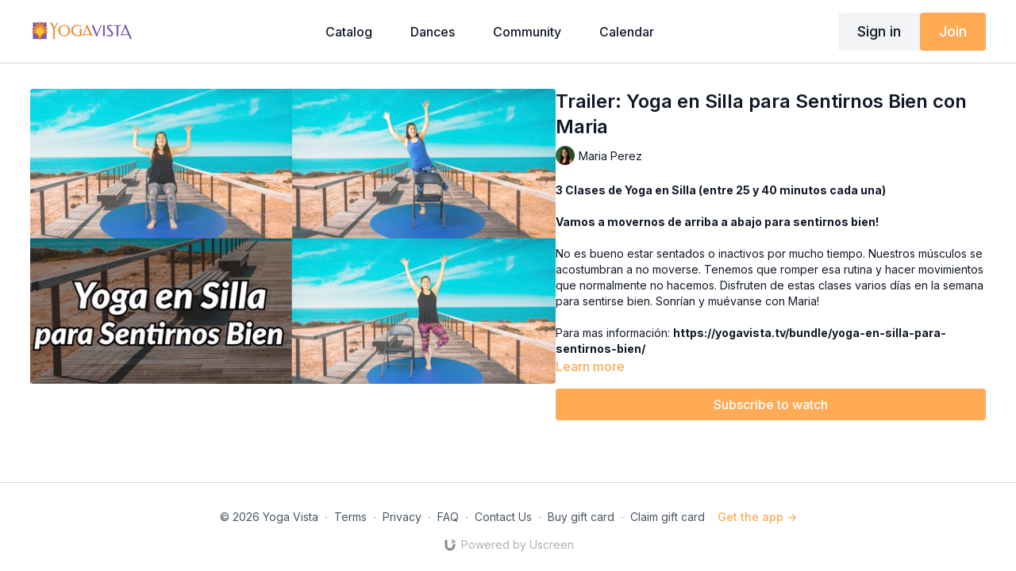

--- FILE ---
content_type: text/vnd.turbo-stream.html; charset=utf-8
request_url: https://watch.yogavista.tv/programs/maria-perez-preview-yoga-en-silla-para-sentirnos-bien.turbo_stream?playlist_position=thumbnails&preview=false
body_size: -235
content:
<turbo-stream action="update" target="program_show"><template>
  <turbo-frame id="program_player">
      <turbo-frame id="program_content" src="/programs/maria-perez-preview-yoga-en-silla-para-sentirnos-bien/program_content?playlist_position=thumbnails&amp;preview=false">
</turbo-frame></turbo-frame></template></turbo-stream>

--- FILE ---
content_type: text/vnd.turbo-stream.html; charset=utf-8
request_url: https://watch.yogavista.tv/programs/maria-perez-preview-yoga-en-silla-para-sentirnos-bien/program_content?playlist_position=thumbnails&preview=false
body_size: 4825
content:
<turbo-stream action="update" target="program_content"><template><div class="hidden"
     data-controller="integrations"
     data-integrations-facebook-pixel-enabled-value="false"
     data-integrations-google-tag-manager-enabled-value="true"
     data-integrations-google-analytics-enabled-value="false"
>
  <span class="hidden"
        data-integrations-target="gTag"
        data-event="ViewContent"
        data-payload-attributes='["content_name"]'
        data-payload-values='[&quot;Trailer: Yoga en Silla para Sentirnos Bien con Maria&quot;]'
  ></span>
  <span class="hidden"
        data-integrations-target="fbPx"
        data-event="ViewContent"
        data-payload-attributes='["content_name"]'
        data-payload-values='[&quot;Trailer: Yoga en Silla para Sentirnos Bien con Maria&quot;]'
  ></span>
</div>

<div
  id="program-controller"
  class='container hotwired'
  data-controller="program program-details-modal"
  data-program-id="497014"
>
    
<ds-modal no-background="" size="small" with-close-icon id="more-details-modal" data-action="close->program-details-modal#closeDetailModal">
  <div class="bg-ds-default">
    <div class="p-6 pb-0 max-h-[calc(100vh-190px)] overflow-y-auto">
      <p class="text-ds-default text-ds-large-bold mb-4">Trailer: Yoga en Silla para Sentirnos Bien con Maria</p>
      <p class="text-ds-small-semi-bold-uppercase text-ds-muted mb-4">About</p>
      <div class="content-description text-ds-base-regular text-ds-default mb-6" data-program-details-modal-target="modalContent"></div>
      <div class="p-4 bg-ds-overlay flex flex-col gap-2 rounded overflow-x-auto">
          <div class="flex w-full gap-2">
            <div class="text-ds-small-medium text-ds-default w-[100px]">Duration</div>
            <div class="text-ds-micro-semi-bold text-ds-subtle bg-ds-inverted rounded px-1 pt-[0.15rem]">00:01:28</div>
          </div>
        <div class="flex w-full gap-2">
          <div class="text-ds-small-medium text-ds-default w-[100px]">Released</div>
          <div class="text-ds-small-regular text-ds-default">June 2020</div>
        </div>
      </div>
    </div>
    <div class="text-right p-6 pt-2">
      <ds-button variant="primary" onclick="document.getElementById('more-details-modal').close()">Close</ds-button>
    </div>
  </div>
</ds-modal>

<div class="flex flex-col lg:flex-row gap-x-12 mb-6 lg:mb-0">
    <div class="h-full w-full lg:w-[55%] relative">
        <img
          src="https://alpha.uscreencdn.com/images/programs/497014/horizontal/8380_2Fcatalog_image_2F576753_2FEIER0ttGTd6qvFiqaqNT_MPerez-bundle-sentir-bien.png?auto=webp&width=700"
          srcset="https://alpha.uscreencdn.com/images/programs/497014/horizontal/8380_2Fcatalog_image_2F576753_2FEIER0ttGTd6qvFiqaqNT_MPerez-bundle-sentir-bien.png?auto=webp&width=700,
                  https://alpha.uscreencdn.com/images/programs/497014/horizontal/8380_2Fcatalog_image_2F576753_2FEIER0ttGTd6qvFiqaqNT_MPerez-bundle-sentir-bien.png?auto=webp&width=1050 2x"
          alt="Trailer: Yoga en Silla para Sentirnos Bien con Maria"
          class="aspect-video rounded h-auto w-full"
        >
    </div>
  <div id="program_about" class="w-full lg:w-[45%] lg:mb-5">
      <h1 class="text-ds-title-2-semi-bold mt-2 lg:mt-0">
        Trailer: Yoga en Silla para Sentirnos Bien con Maria
      </h1>
      <div class="mt-2">
        <span class="inline-block">
            <ds-avatar
              style="--ds-avatar-size: 1.5rem;"
              class="inline-block "
              size="xxxs"
              url="https://alpha.uscreencdn.com/images/author/12337/small_WlYb1d7IRSupegF9RRMc_Pose_202.jpg"
              text="Maria Perez">
            </ds-avatar>
        </span>
        <span class="inline-block align-super text-ds-default text-ds-small-regular">
          Maria Perez
        </span>
      </div>
    <div class="mt-4 text-ds-small-regular">
      <div aria-expanded=true class="content-description line-clamp-3 max-h-[60px] xl:line-clamp-[7] xl:max-h-[140px] xl:aria-expanded:line-clamp-[11] xl:aria-expanded:max-h-[220px]" data-program-details-modal-target="description">
        <h3><strong>3 Clases de Yoga en Silla (entre 25 y 40 minutos cada una)</strong></h3><p><br></p><p><strong>Vamos a movernos de arriba a abajo para sentirnos bien!</strong></p><p><br></p><p>No es bueno estar sentados o inactivos por mucho tiempo. Nuestros músculos se acostumbran a no moverse. Tenemos que romper esa rutina y hacer movimientos que normalmente no hacemos. Disfruten de estas clases varios días en la semana para sentirse bien. Sonrían y muévanse con Maria!</p><p><br></p><p>Para mas información: <a href="https://yogavista.tv/bundle/yoga-en-silla-para-sentirnos-bien/" target="_blank"><strong>https://yogavista.tv/bundle/yoga-en-silla-para-sentirnos-bien/</strong></a></p>
      </div>
      <ds-button variant="text" data-action="click->program-details-modal#openDetailModal" class="cursor-pointer">Learn more</ds-button>
    </div>
    <div class="mt-4 flex flex-col sm:flex-row gap-2 ">
            <ds-button href="/checkout/new?o=89027" data-turbo-frame="_top" class="w-full" variant="primary">
                Subscribe to watch
            </ds-button>
    </div>
  </div>
</div>

</div>


  <turbo-frame loading="lazy" id="program_related" src="/programs/maria-perez-preview-yoga-en-silla-para-sentirnos-bien/related" target="_top"></turbo-frame>

</template></turbo-stream>